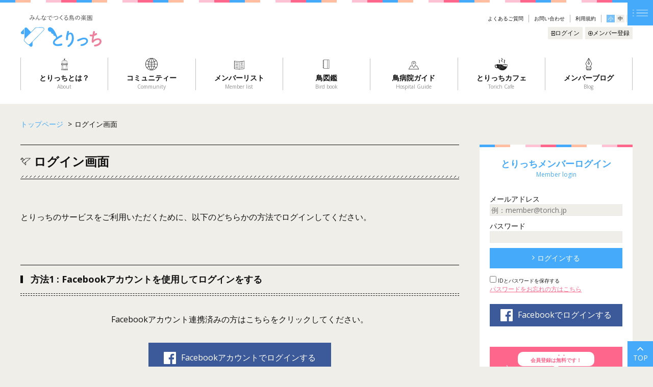

--- FILE ---
content_type: text/html; charset=UTF-8
request_url: https://torich.jp/mypage/login?ref=%2Fbbs%2F142459
body_size: 6874
content:
<!DOCTYPE HTML>
<html lang="ja">
<head prefix="og: http://ogp.me/ns# fb: http://ogp.me/ns/fb# article: http://ogp.me/ns/article#">
<meta charset="utf-8">
<title>ログイン画面｜とりっち - インコなど鳥の日本最大級SNS</title>
<meta name="Description" content="とりっちは、鳥が好きなみんなで作る、日本発の鳥限定コミュニティサイト。コンパニオンバード（セキセイインコやオカメインコ等）の魅力を語り合い、情報交換をしたり、仲間を見つけたり、みんなで鳥の楽園を作りましょう！">
<meta http-equiv="X-UA-Compatible" content="IE=edge">
<meta name="viewport" content="width=device-width, initial-scale=1.0"><meta name="format-detection" content="telephone=no">
<meta name="format-detection" content="email=no">
<meta property="og:title" content="ログイン画面｜とりっち - インコなど鳥の日本最大級SNS" >
<meta property="og:type" content="article">
<meta property="og:image" content="https://torich.jp/assets/img/common/ogp.jpg">
<meta property="og:description" content="とりっちは、鳥が好きなみんなで作る、日本発の鳥限定コミュニティサイト。コンパニオンバード（セキセイインコやオカメインコ等）の魅力を語り合い、情報交換をしたり、仲間を見つけたり、みんなで鳥の楽園を作りましょう！" >
<meta property="og:url" content="https://torich.jp/mypage/login?ref=%2Fbbs%2F142459" >
<meta property="og:site_name" content="とりっち - インコなど鳥の日本最大級SNS" >

<!-- twitter card -->
<meta name="twitter:card" content="summary">
<meta name="twitter:site" content="@maigo_hogo_tori" />
<meta name="twitter:title" content="ログイン画面｜とりっち - インコなど鳥の日本最大級SNS" >
<meta name="twitter:description" content="とりっちは、鳥が好きなみんなで作る、日本発の鳥限定コミュニティサイト。コンパニオンバード（セキセイインコやオカメインコ等）の魅力を語り合い、情報交換をしたり、仲間を見つけたり、みんなで鳥の楽園を作りましょう！" >

<meta property="fb:app_id" content="925324677555586" >
<link rel="icon" href="/favicon.ico">
<link href="https://fonts.googleapis.com/css?family=Open+Sans:400,400i,700,700i" rel="stylesheet">
<link href="https://maxcdn.bootstrapcdn.com/font-awesome/4.7.0/css/font-awesome.min.css" rel="stylesheet" integrity="sha384-wvfXpqpZZVQGK6TAh5PVlGOfQNHSoD2xbE+QkPxCAFlNEevoEH3Sl0sibVcOQVnN" crossorigin="anonymous">
<link href="/assets/css/style.css" rel="stylesheet" type="text/css">
<link href="/assets/css/free.css" rel="stylesheet" type="text/css">
<link href="/assets/css/slider-pro.css" rel="stylesheet" media="all">
<link href="/assets/css/colorbox.css" rel="stylesheet" media="all">
<link rel="manifest" href="/manifest.json">
<script src="/assets/js/min/jquery.js"></script>
<script src="https://code.jquery.com/jquery-migrate-3.0.1.min.js"></script>
<script src="/assets/js/min/jquery.tile.js"></script>
<script src="/assets/js/min/smoothScrollEx.js"></script>
<script src="/assets/js/min/common.js"></script>
<script src="/assets/js/min/jquery.sliderPro.js"></script>
<script src="/assets/js/min/jquery.colorbox.js"></script>
<script src="/assets/js/min/mypage.js"></script>
<!--[if lt IE 9]>
    <script type="text/javascript" src="http://html5shim.googlecode.com/svn/trunk/html5.js"></script>
<![endif]-->
<!-- Global site tag (gtag.js) - Google Analytics -->
<script data-ad-client="ca-pub-9951688844963241" async src="https://pagead2.googlesyndication.com/pagead/js/adsbygoogle.js"></script>
<script async src="https://www.googletagmanager.com/gtag/js?id=UA-4410229-3"></script>
<script>
  window.dataLayer = window.dataLayer || [];
  function gtag(){dataLayer.push(arguments);}
  gtag('js', new Date());

  gtag('config', 'UA-4410229-3');
</script>

<script>
window.addEventListener('load', function() {
  if ('serviceWorker' in navigator) {
    navigator.serviceWorker.register("/serviceWorker.js")
      .then(function(registration) {
        console.log("serviceWorker registed.");
      }).catch(function(error) {
        console.warn("serviceWorker error.", error);
      });
  }
});
</script>

</head><body class="lower user_login ">
    <div id="fb-root"></div>
<script>(function(d, s, id) {
  var js, fjs = d.getElementsByTagName(s)[0];
  if (d.getElementById(id)) return;
  js = d.createElement(s); js.id = id;
  js.src = 'https://connect.facebook.net/ja_JP/sdk.js#xfbml=1&version=v2.11&appId=925324677555586';
  fjs.parentNode.insertBefore(js, fjs);
}(document, 'script', 'facebook-jssdk'));</script>
<header class="header">
    <div class="wrapper">
        <div class="scroll_header">
            <div class="scroll_header_inner">
                <a href="/">
                    <img class="logo" src="/assets/svg/icons/logo_header.svg" alt="とりっち">
                </a>
                <p class="drawer-toggle drawer-hamburger">
                <svg class="svg-icon arrows_hamburger1"><use xlink:href="#arrows_hamburger1"/></svg>
            </p>
            </div>
            <!-- <ul>
                                <li class="scroll_header_login">
                    <a href="/mypage/login"><svg class="svg-icon"><use xlink:href="#login"/></svg>ログイン</a>
                </li>
                <li class="scroll_header_register">
                    <a href="/register/"><svg class="svg-icon"><use xlink:href="#plus"/></svg>メンバー登録</a>
                </li>
                            </ul> -->
            <!-- <p class="drawer-toggle drawer-hamburger">
                <svg class="svg-icon arrows_hamburger1"><use xlink:href="#arrows_hamburger1"/></svg>
            </p> -->
        </div>
        <div class="header_top">
            <h1 class="header_logo">
                <a href="/">
                    <img class="logo" src="/assets/svg/icons/logo.svg" alt="みんなでつくる鳥の楽園 とりっち">
                </a>
            </h1>
            <div class="header_right">
                <div class="header_link">
                    <ul class="default-link">
                        <li><a href="/guide/">よくあるご質問</a></li>
                        <li><a href="/contact/">お問い合わせ</a></li>
                        <li><a href="/siteuse/">利用規約</a></li>
                        <li>
                            <ul class="font-size-change">
                                <li class="small current">小</li>
                                <li class="middle">中</li>
                                <li class="large">大</li>
                            </ul>
                        </li>
                    </ul>
                    <ul class="member-link">
                                                <li>
                            <a href="/mypage/login">
                                <svg class="svg-icon login"><use xlink:href="#login"/></svg>ログイン
                            </a>
                        </li>
                        <li>
                            <a href="/register/">
                                <svg class="svg-icon plus"><use xlink:href="#plus"/></svg>メンバー登録
                            </a>
                        </li>
                                            </ul>
                </div>
            </div>
        </div>
        <div class="header_menu">
            <p class="drawer-toggle drawer-hamburger">
                <svg class="svg-icon hamburger"><use xlink:href="#arrows_hamburger1"/></svg>
                <svg class="svg-icon close"><use xlink:href="#close"/></svg>
            </p>
            <nav class="drawer-nav">
                <div class="drawer-menu">
                    <ul class="font-size-change font-size-change_drawer">
                        <li class="small current">小</li>
                        <li class="middle">中</li>
                        <li class="large">大</li>
                    </ul>
                    <p class="menu_logo"><a href="/"><img src="/assets/svg/icons/logo.svg" alt=""></a></p>
                    <ul class="list_login">
                                                <li>
                            <a href="/mypage/login" class="btn">
                                <svg class="svg-icon login"><use xlink:href="#login"/></svg>ログイン
                            </a>
                        </li>
                        <li>
                            <a href="/register/" class="btn btn_member">
                                <svg class="svg-icon plus"><use xlink:href="#plus"/></svg>メンバー登録はこちら
                            </a>
                        </li>
                                            </ul>
                    <ul class="menu_main">
                        <li>
                            <a href="/">
                                <svg class="svg-icon"><use xlink:href="#logo_mark"/></svg>トップページ
                            </a>
                        </li>
                        <li>
                            <a href="/about/">
                                <svg class="svg-icon"><use xlink:href="#kago"/></svg>とりっちとは？
                            </a>
                        </li>
                        <li>
                            <a href="/#community" class="togggle_btn">
                                <svg class="svg-icon"><use xlink:href="#basic_world"/></svg>コミュニティ<svg class="svg-icon arrow"><use xlink:href="#arrow"/></svg>
                            </a>
                            <ul class="menu_inner togggle_content">
                                <li>
                                    <a href="/bbs/c/1" class="hane">
                                        <svg class="svg-icon hane"><use xlink:href="#hane"/></svg>雑談・挨拶
                                    </a>
                                </li>
                                <li>
                                    <a href="/bbs/c/8" class="parrot">
                                        <svg class="svg-icon parrot"><use xlink:href="#parrot"/></svg>飼い方・生活
                                    </a>
                                </li>
                                <li>
                                    <a href="/bbs/c/7" class="fork">
                                        <svg class="svg-icon fork"><use xlink:href="#fork"/></svg>健康・えさ
                                    </a>
                                </li>
                                <li>
                                    <a href="/bbs/c/11" class="hospital">
                                        <svg class="svg-icon hospital"><use xlink:href="#hospital"/></svg>病気・病院
                                    </a>
                                </li>
                                <li>
                                    <a href="/bbs/c/3" class="hart">
                                        <svg class="svg-icon hart"><use xlink:href="#hart"/></svg>愛鳥自慢・特技
                                    </a>
                                </li>
                                <li>
                                    <a href="/bbs/c/2" class="cracker">
                                        <svg class="svg-icon cracker"><use xlink:href="#cracker"/></svg>オフ会・イベント
                                    </a>
                                </li>
                                <li>
                                    <a href="/bbs/c/4" class="stump">
                                        <svg class="svg-icon stump"><use xlink:href="#stump"/></svg>鳥グッズ・雑貨・生活用品
                                    </a>
                                </li>
                                <li>
                                    <a href="/bbs/c/6" class="shop">
                                        <svg class="svg-icon shop"><use xlink:href="#shop"/></svg>鳥の販売
                                    </a>
                                </li>
                                <li>
                                    <a href="/bbs/c/9" class="nest">
                                        <svg class="svg-icon nest"><use xlink:href="#nest"/></svg>産卵・繁殖・ひなの育て方
                                    </a>
                                </li>
                                <li>
                                    <a href="/bbs/c/10" class="water">
                                        <svg class="svg-icon water"><use xlink:href="#water"/></svg>別れ・ペットロス
                                    </a>
                                </li>
                                <li>
                                    <a href="/bbs/c/5" class="binoculars">
                                        <svg class="svg-icon binoculars"><use xlink:href="#binoculars"/></svg>野鳥・バードウォッチング
                                    </a>
                                </li>
                                <li>
                                    <a href="/bbs/c/12" class="chick">
                                        <svg class="svg-icon chick"><use xlink:href="#chick"/></svg>迷子情報
                                    </a>
                                </li>
                                <li>
                                    <a href="/bbs/c/14" class="love">
                                        <svg class="svg-icon love"><use xlink:href="#love"/></svg>保護情報
                                    </a>
                                </li>
                                <li>
                                    <a href="/bbs/c/13" class="kago">
                                        <svg class="svg-icon kago"><use xlink:href="#kago"/></svg>里親募集
                                    </a>
                                </li>
                            </ul>
                        </li>
                        <li>
                            <a href="/member/">
                                <svg class="svg-icon"><use xlink:href="#basic_spread_text_bookmark"/></svg>メンバーリスト
                            </a>
                        </li>
                        <li>
                            <a href="/birds/">
                                <svg class="svg-icon"><use xlink:href="#basic_notebook"/></svg>鳥図鑑
                            </a>
                        </li>
                        <li>
                            <a href="/hospital/">
                                <svg class="svg-icon"><use xlink:href="#basic_geolocalize-05"/></svg>鳥病院ガイド
                            </a>
                        </li>
                        <li>
                            <a href="https://torich.jp/torichcafe/">
                                <svg class="svg-icon"><use xlink:href="#coffee"/></svg>とりっちカフェ
                            </a>
                        </li>
                        <li>
                            <a href="/member/blog/">
                                <svg class="svg-icon"><use xlink:href="#software_pen"/></svg>メンバーブログ
                            </a>
                        </li>
                    </ul>
                    <ul class="menu_sub">
                        <li>
                            <a href="/guide/">
                                <svg class="svg-icon arrow"><use xlink:href="#arrow"/></svg>よくある質問
                            </a>
                        </li>
                        <li>
                            <a href="/contact/">
                                <svg class="svg-icon arrow"><use xlink:href="#arrow"/></svg>お問い合わせ
                            </a>
                        </li>
                        <li>
                            <a href="/#community">
                                <svg class="svg-icon arrow"><use xlink:href="#arrow"/></svg>コミュニティー
                            </a>
                        </li>
                        <li>
                            <a href="/link/">
                                <svg class="svg-icon arrow"><use xlink:href="#arrow"/></svg>とりっちのリンク方法
                            </a>
                        </li>
                        <li>
                            <a href="/register/">
                                <svg class="svg-icon arrow"><use xlink:href="#arrow"/></svg>会員登録
                            </a>
                        </li>
                        <li>
                            <a href="/siteuse/">
                                <svg class="svg-icon arrow"><use xlink:href="#arrow"/></svg>利用規約
                            </a>
                        </li>
                        <li>
                            <a href="/guide/">
                                <svg class="svg-icon arrow"><use xlink:href="#arrow"/></svg>ヘルプ
                            </a>
                        </li>
                        <li>
                            <a href="/privacy/">
                                <svg class="svg-icon arrow"><use xlink:href="#arrow"/></svg>個人情報保護方針
                            </a>
                        </li>
                        <li>
                            <a href="/ads/">
                                <svg class="svg-icon arrow"><use xlink:href="#arrow"/></svg>広告掲載について
                            </a>
                        </li>
                        <li>
                            <a href="/company/">
                                <svg class="svg-icon arrow"><use xlink:href="#arrow"/></svg>運営会社情報
                            </a>
                        </li>
                    </ul>
                    <ul class="menu_sns">
                        <li >
                            <a href="https://twitter.com/maigo_hogo_tori" class="btn twitter" target="_blank">
                                とりっち迷子情報Twitter<svg class="svg-icon twitterIcon"><use xlink:href="#twitterIcon"/></svg>
                            </a>
                        </li>
                        <li >
                            <a href="https://www.facebook.com/torichLost/" class="btn  facebook" target="_blank">
                                とりっち迷子情報Facebook<svg class="svg-icon facebookIcon2"><use xlink:href="#facebookIcon2"/></svg>
                            </a>
                        </li>
                    </ul>
                </div>
            </nav>
        </div>
        <nav class="header_gnav">
            <div class="pagetop_wrapper">
                <p class="pagetop sp-only">
                    <svg class="svg-icon arrow"><use xlink:href="#arrow"/></svg><br>
                    TOP
                </p>
                <script type="text/javascript">
                    const THANKS_TEXT = '[GOOD_OR_VOTE]をありがとう！';
                    const CANCEL_TEXT = '[GOOD_OR_VOTE]を取消しました';
                </script>
                <div class="good_popup" style="display:none">
                    <p></p>
                </div>
                <div class="delete_popup" style="display:none">
                    <p></p>
                </div>
            </div>
            <ul>
                <li class="">
                    <a href="/about/">
                        <svg class="svg-icon kago"><use xlink:href="#kago"/></svg>
                        <p class="jp">とりっちとは？</p>
                        <p class="eng">About</p>
                    </a>
                </li>
                <li class=" community_parent">
                    <a href="/#community">
                        <svg class="svg-icon basic_world"><use xlink:href="#basic_world"/></svg>
                        <p class="jp">コミュニティー</p>
                        <p class="eng">Community</p>
                    </a>
                    <ul class="community_subnavi">
                        <li><a href="/bbs/c/1">雑談・挨拶</a></li>
                        <li><a href="/bbs/c/8">飼い方・生活</a></li>
                        <li><a href="/bbs/c/7">健康・えさ</a></li>
                        <li><a href="/bbs/c/11">病気・病院</a></li>
                        <li><a href="/bbs/c/3">愛鳥自慢・特技</a></li>
                        <li><a href="/bbs/c/2">オフ会・イベント</a></li>
                        <li><a href="/bbs/c/4">鳥グッズ・雑貨・生活用品</a></li>
                        <li><a href="/bbs/c/6">鳥の販売</a></li>
                        <li><a href="/bbs/c/9">産卵・繁殖・ひなの育て方</a></li>
                        <li><a href="/bbs/c/10">別れ・ペットロス</a></li>
                        <li><a href="/bbs/c/5">野鳥・バードウォッチング</a></li>
                        <li><a href="/bbs/c/12">迷子情報</a></li>
                        <li><a href="/bbs/c/14">保護情報</a></li>
                        <li><a href="/bbs/c/13">里親募集</a></li>
                    </ul>
                </li>
                <li class="">
                    <a href="/member/">
                        <svg class="svg-icon basic_spread_text_bookmark"><use xlink:href="#basic_spread_text_bookmark"/></svg>
                        <p class="jp">メンバーリスト</p>
                        <p class="eng">Member list</p>
                    </a>
                </li>
                <li class="">
                    <a href="/birds/">
                        <svg class="svg-icon basic_notebook"><use xlink:href="#basic_notebook"/></svg>
                        <p class="jp">鳥図鑑</p>
                        <p class="eng">Bird book</p>
                    </a>
                </li>
                <li class="">
                    <a href="/hospital/">
                        <svg class="svg-icon basic_geolocalize-05"><use xlink:href="#basic_geolocalize-05"/></svg>
                        <p class="jp">鳥病院ガイド</p>
                        <p class="eng">Hospital Guide</p>
                    </a>
                </li>
                <li class="">
                    <a href="https://torich.jp/torichcafe/">
                        <svg class="svg-icon coffee"><use xlink:href="#coffee"/></svg>
                        <p class="jp">とりっちカフェ</p>
                        <p class="eng">Torich Cafe</p>
                    </a>
                </li>
                <li class="">
                    <a href="/member/blog/">
                        <svg class="svg-icon software_pen"><use xlink:href="#software_pen"/></svg>
                        <p class="jp">メンバーブログ</p>
                        <p class="eng">Blog</p>
                    </a>
                </li>
            </ul>
        </nav>
            </div>
</header>

<!-- <div id="information" style="text-align: center; color: crimson; background: antiquewhite; font-weight: bold; padding: 8px;">
    【7/13発生の障害について】 ログインできないなどの事象について復旧完了しております。ご利用の皆様にはご迷惑おかけいたしました。
</div> -->


    <div class="content">
        <div class="wrapper">
            <div class="breadcrumb">
                <ul>
                    <li itemscope itemtype="http://data-vocabulary.org/Breadcrumb"><a itemprop="url" href="/"><span itemprop="title">トップページ</span></a> > </li>
                    <li>ログイン画面</li>
                </ul>
            </div>
            <div class="main">
                <h1 class="title_lvl01">
                    <svg class="svg-icon logo_mark"><use xlink:href="#logo_mark"/></svg>
                    ログイン画面
                </h1>
                <div class="boutou">
                    <p>とりっちのサービスをご利用いただくために、以下のどちらかの方法でログインしてください。</p>
                </div>


                <h1 class="title_lvl02">方法1 : Facebookアカウントを使用してログインをする</h1>
                <div class="btn_wrapper">
                    <p>Facebookアカウント連携済みの方はこちらをクリックしてください。</p>
                    <p>
                        <a href="/mypage/facebookLogin" class="btn btn_facebook">
                            <svg class="svg-icon facebookIcon"><use xmlns:xlink="http://www.w3.org/1999/xlink" xlink:href="#facebookIcon"></use></svg>Facebookアカウントでログインする
                        </a>
                    </p>
                </div>

                <h1 class="title_lvl02">方法2 : メールアドレスでログインする</h1>
                <p>こちらよりメールアドレスとパスワードを入力し【ログイン】ボタンをクリックしてログインください。</p>
                <form action="/mypage/login?ref=%2Fbbs%2F142459" id="UserPassLoginForm" method="post" accept-charset="utf-8"><div style="display:none;"><input type="hidden" name="_method" value="POST"/><input type="hidden" name="data[_Token][key]" value="73104462a29996c7046d4f7da3d6ea71bef49388722a21b359d44dd5880cd91497b778b252e7900bbf1ccc91465dceced10cfe3923fc6c37d64db80a7e6a1bec" id="Token1507170988" autocomplete="off"/></div>                <dl class="dl_default">
                    <dt>メールアドレス</dt>
                    <dd>
                        <input name="data[UserPass][mailaddress]" id="mail" placeholder="例：member@torich.jp" maxlength="250" type="text" required="required"/>                    </dd>

                    <dt>パスワード</dt>
                    <dd>
                        <input name="data[UserPass][password]" id="password" placeholder="" type="password" required="required"/>                        <p class="caption"><a href="../reminder/">パスワードをお忘れの方はこちら</a></p>
                    </dd>
                </dl>
                <div class="btn_wrapper">
                    <p><input type="hidden" name="data[UserPass][loginsave]" id="loginsave_" value="0"/><input type="checkbox" name="data[UserPass][loginsave]" id="loginsave" value="save"/><label for="loginsave"> IDとパスワードを保存する</label></p>
                    <button class="btn btn_submit">
                        <svg class="svg-icon arrow"><use xmlns:xlink="http://www.w3.org/1999/xlink" xlink:href="#arrow"></use></svg>ログインする
                    </button>
                </div>
                <div style="display:none;"><input type="hidden" name="data[_Token][fields]" value="57c550fda9474ab22feb535016dd2dffeaee7d3a%3A" id="TokenFields512012946" autocomplete="off"/><input type="hidden" name="data[_Token][unlocked]" value="" id="TokenUnlocked2075960933" autocomplete="off"/></div></form>            </div>
            <div class="side">
        <section class="side_login">
        <h1 class="title_login">
            <span class="jp">とりっちメンバーログイン</span>
            <span class="eng">Member login</span>
        </h1>
        <form action="/mypage/login" name="login" id="login" method="post" accept-charset="utf-8"><div style="display:none;"><input type="hidden" name="_method" value="POST"/><input type="hidden" name="data[_Token][key]" value="73104462a29996c7046d4f7da3d6ea71bef49388722a21b359d44dd5880cd91497b778b252e7900bbf1ccc91465dceced10cfe3923fc6c37d64db80a7e6a1bec" id="Token1113881761" autocomplete="off"/></div>            <legend class="hidden">ログイン</legend>
            <ul class="list_login">
                <li>
                    メールアドレス<br>
                    <input name="data[UserPass][mailaddress]" placeholder="例：member@torich.jp" maxlength="250" type="text" id="UserPassMailaddress" required="required"/>                </li>
                <li>
                    パスワード<br>
                    <input name="data[UserPass][password]" placeholder="" type="password" id="UserPassPassword" required="required"/>                </li>
            </ul>
            <button class="btn btn_submit" name="imageField">
                <svg class="svg-icon arrow"><use xlink:href="#arrow"/></svg>ログインする
            </button>
            <ul class="list_memory">
                <li>
                    <input type="hidden" name="data[UserPass][loginsave]" id="loginsaveSide_" value="0"/><input type="checkbox" name="data[UserPass][loginsave]" id="loginsaveSide" value="save"/><label for="loginsaveSide" class="f10"> IDとパスワードを保存する</label>                </li>
                <li>
                    <a href="/reminder/">パスワードをお忘れの方はこちら</a>
                </li>
            </ul>
            <a href="/mypage/facebookLogin" class="btn btn_facebook">
                <svg class="svg-icon facebookIcon"><use xlink:href="#facebookIcon"/></svg>Facebookでログインする
            </a>
            <a href="/register/" class="btn btn_register">
                <p>
                    <span>会員登録は<span class="emphasis">無料</span>です！</span>
                </p>
                <p>とりっちメンバー新規登録</p>
            </a>
        <div style="display:none;"><input type="hidden" name="data[_Token][fields]" value="10118bd8573c0922af5b0eb97d6510c451644026%3A" id="TokenFields1601531315" autocomplete="off"/><input type="hidden" name="data[_Token][unlocked]" value="" id="TokenUnlocked194507482" autocomplete="off"/></div></form>    </section>
    
    <div class="side_bnr bnr-slider slider-pro">
        <ul class="sp-slides">
                        <!-- <li class="sp-slide">
                <a href="/register/">
                    <img src="/assets/img/common/bnr_registration-side.jpg" srcset="/assets/img/common/bnr_registration-side@2x.jpg 2x" alt="とりっちメンバー新規登録はこちら">
                </a>
            </li> -->
                        <li class="sp-slide">
                <a href="https://torich.jp/torichcafe/">
                    <img src="/assets/img/common/bnr_cafe-side.jpg" srcset="/assets/img/common/bnr_cafe-side@2x.jpg 2x" alt="とりっちカフェ">
                </a>
            </li>
            <li class="sp-slide">
                <a href="https://torich.jp/torichcafe/3645" target="_blank">
                    <img src="/assets/img/common/bnr_line-side.jpg" srcset="/assets/img/common/bnr_line-side@2x.jpg 2x" alt="とりっち公式LINEスタンプ販売中!くりんとみらい">
                </a>
            </li>
            <li class="sp-slide">
                <a href="/link/">
                    <img src="/assets/img/common/bnr_link-side.jpg" srcset="/assets/img/common/bnr_link-side@2x.jpg 2x" alt="とりっちのリンク方法">
                </a>
            </li>
            <li class="sp-slide">
                <a href="http://www.itjpn.co.jp/recruit/" target="_blank">
                    <picture>
                        <!-- <source media="(max-width: 767px)" srcset="/assets/img/common/bnr_itj-side_sp.jpg"> -->
                        <img src="/assets/img/common/bnr_itj-side_sp.jpg" alt="とりっち運営会社イットジャパン採用情報">
                    </picture>
                </a>
            </li>
        </ul>
    </div>
</div>        </div>
    </div>
    <footer class="footer">
    <h1 class="title_sub"><img src="/assets/img/top/title_cafe.png" srcset="/assets/img/top/title_cafe@2x.png 2x" alt="とりっちカフェ"></h1>
    <div class="sub_block_inner">
        <p class="boutou_sub">
            とりっち企画を楽しもう！参加しよう！
        </p>
        <ul class="horizontal_scroll cafeBanners">
        </ul>
        <div class="btn_area">
            <a class="btn" href="/torichcafe/"><svg class="svg-icon arrow"><use xlink:href="#arrow"/></svg>とりっち企画一覧</a>
        </div>
    </div>
    <p class="pagetop">
        <svg class="svg-icon arrow"><use xlink:href="#arrow"/></svg><br>
        TOP
    </p>
    <div class="footer_link">
        <div class="wrapper footer_link_inner">
            <div class="footer_link_left">
                <h1 class="title_footer_link">コミュニティー一覧</h1>
                <div class="list_wrapper">
                    <ul class="list_footer_link">
                        <li>
                            <a href="/bbs/c/1">
                                <svg class="svg-icon"><use xlink:href="#hane"/></svg>雑談・挨拶
                            </a>
                        </li>
                        <li>
                            <a href="/bbs/c/8">
                                <svg class="svg-icon"><use xlink:href="#parrot"/></svg>飼い方・生活
                            </a>
                        </li>
                        <li>
                            <a href="/bbs/c/7">
                                <svg class="svg-icon"><use xlink:href="#fork"/></svg>健康・えさ
                            </a>
                        </li>
                        <li>
                            <a href="/bbs/c/11">
                                <svg class="svg-icon"><use xlink:href="#hospital"/></svg>病気・病院
                            </a>
                        </li>
                        <li>
                            <a href="/bbs/c/3">
                                <svg class="svg-icon"><use xlink:href="#hart"/></svg>愛鳥自慢・特技
                            </a>
                        </li>
                    </ul>
                    <ul class="list_footer_link">
                        <li>
                            <a href="/bbs/c/2">
                                <svg class="svg-icon"><use xlink:href="#cracker"/></svg>オフ会・イベント
                            </a>
                        </li>
                        <li>
                            <a href="/bbs/c/4">
                                <svg class="svg-icon"><use xlink:href="#stump"/></svg>鳥グッズ・雑貨・生活用品
                            </a>
                        </li>
                        <li>
                            <a href="/bbs/c/6">
                                <svg class="svg-icon"><use xlink:href="#shop"/></svg>鳥の販売情報
                            </a>
                        </li>
                        <li>
                            <a href="/bbs/c/9">
                                <svg class="svg-icon"><use xlink:href="#nest"/></svg>産卵・繁殖・ひなの育て方
                            </a>
                        </li>
                        <li>
                            <a href="/bbs/c/10">
                                <svg class="svg-icon"><use xlink:href="#water"/></svg>別れ・ペットロス
                            </a>
                        </li>
                    </ul>
                    <ul class="list_footer_link">
                        <li>
                            <a href="/bbs/c/5">
                                <svg class="svg-icon"><use xlink:href="#binoculars"/></svg>野鳥・バードウォッチング
                            </a>
                        </li>
                        <li>
                            <a href="/bbs/c/12">
                                <svg class="svg-icon"><use xlink:href="#chick"/></svg>迷子情報
                            </a>
                        </li>
                        <li>
                            <a href="/bbs/c/14">
                                <svg class="svg-icon"><use xlink:href="#love"/></svg>保護情報
                            </a>
                        </li>
                        <li>
                            <a href="/bbs/c/13">
                                <svg class="svg-icon"><use xlink:href="#kago"/></svg>里親募集
                            </a>
                        </li>
                    </ul>
                </div>
            </div>
            <div class="footer_link_right">
                <h1 class="title_footer_link">コンテンツ</h1>
                <div class="list_wrapper">
                    <ul class="list_footer_link">
                        <li>
                            <a href="/">
                                <svg class="svg-icon arrow"><use xlink:href="#arrow"/></svg>トップページ
                            </a>
                        </li>
                        <li>
                            <a href="/about/">
                                <svg class="svg-icon arrow"><use xlink:href="#arrow"/></svg>とりっちとは？
                            </a>
                        </li>
                        <li>
                            <a href="/member/">
                                <svg class="svg-icon arrow"><use xlink:href="#arrow"/></svg>メンバーリスト
                            </a>
                        </li>
                        <li>
                            <a href="/birds/">
                                <svg class="svg-icon arrow"><use xlink:href="#arrow"/></svg>鳥図鑑
                            </a>
                        </li>
                    </ul>
                    <ul class="list_footer_link">
                        <li>
                            <a href="/hospital/">
                                <svg class="svg-icon arrow"><use xlink:href="#arrow"/></svg>鳥病院ガイド
                            </a>
                        </li>
                        <li>
                            <a href="https://torich.jp/torichcafe/">
                                <svg class="svg-icon arrow"><use xlink:href="#arrow"/></svg>とりっちカフェ
                            </a>
                        </li>
                        <li>
                            <a href="/member/blog/">
                                <svg class="svg-icon arrow"><use xlink:href="#arrow"/></svg>メンバーブログ
                            </a>
                        </li>
                        <li>
                            <a href="/guide/">
                                <svg class="svg-icon arrow"><use xlink:href="#arrow"/></svg>よくある質問
                            </a>
                        </li>

                    </ul>
                    <ul class="list_footer_link">
                        <li>
                            <a href="/contact/">
                                <svg class="svg-icon arrow"><use xlink:href="#arrow"/></svg>お問い合わせ
                            </a>
                        </li>
                        <li>
                            <a href="/#community">
                                <svg class="svg-icon arrow"><use xlink:href="#arrow"/></svg>コミュニティー
                            </a>
                        </li>
                        <li>
                            <a href="/register/">
                                <svg class="svg-icon arrow"><use xlink:href="#arrow"/></svg>会員登録
                            </a>
                        </li>
                        <li>
                            <a href="/link/">
                                <svg class="svg-icon arrow"><use xlink:href="#arrow"/></svg>とりっちのリンク方法
                            </a>
                        </li>

                    </ul>
                    <ul class="list_footer_link">
                        <li>
                            <a href="/siteuse/">
                                <svg class="svg-icon arrow"><use xlink:href="#arrow"/></svg>利用規約
                            </a>
                        </li>
                        <li>
                            <a href="/privacy/">
                                <svg class="svg-icon arrow"><use xlink:href="#arrow"/></svg>個人情報保護方針
                            </a>
                        </li>
                        <li>
                            <a href="/ads/">
                                <svg class="svg-icon arrow"><use xlink:href="#arrow"/></svg>広告について
                            </a>
                        </li>
                        <li>
                            <a href="/company/">
                                <svg class="svg-icon arrow"><use xlink:href="#arrow"/></svg>運営会社情報
                            </a>
                        </li>
                    </ul>
                </div>
            </div>
        </div>
    </div>
    <p class="copyright">&copy; Torich All Rights Reserved.</p>
</footer>
<div class="js_layer"></div>

<script type="text/javascript">
    $('.cafeBanners').load('/banners');
</script></body>
</html>

--- FILE ---
content_type: text/html; charset=UTF-8
request_url: https://torich.jp/banners
body_size: 726
content:
<li class="">
    <a href="https://torich.jp/torichcafe/8151">
        <img class="" src="/uploads/banners/20210814143343_b766cdacf2130dc18f4f1ee3eef95f1d7c6204c541e718955c5084d7101e23af.png" alt="インコの歌やクイズまとめ 【2024年9月更新】">
        <p>インコの歌やクイズまとめ 【2024年9月更新】</p>
    </a>
</li>
<li class="">
    <a href="https://youtu.be/zjNRfuE3sbM?si=4kDhMDS2PWS5qVeY" target="_blank">
        <img class="" src="/uploads/banners/20241119122309_ac32c57a77f4a1fe4e0336da5daeb5ff4205abff944c344e38ae422d7e3861dc.png" alt="アイドル(YOASOBI)の曲にたくさんの鳥さんが登場！可愛すぎる〜♪">
        <p>アイドル(YOASOBI)の曲にたくさんの鳥さんが登場！可愛すぎる〜♪</p>
    </a>
</li>
<li class="">
    <a href="https://youtu.be/FT9BH76kBtk" target="_blank">
        <img class="" src="/uploads/banners/20221101174914_5028467e4418ebfbbab2e1b7bcc321a139ef51ddcbf8dde85094bde06137a116.jpg" alt="鳥の声あてクイズ第2弾 激ムズです。。。">
        <p>鳥の声あてクイズ第2弾 激ムズです。。。</p>
    </a>
</li>
<li class="">
    <a href="https://torich.jp/torichcafe/6478">
        <img class="" src="/uploads/banners/20210810221625_41949d283626db377cead3d02be54b0ff1080654ac1508d506305a25829b5eab.jpg" alt="鳥の人気ランキング TOP10！人気の理由や飼い主さん1200名の本音">
        <p>鳥の人気ランキング TOP10！人気の理由や飼い主さん1200名の本音</p>
    </a>
</li>
</body>
</html>

--- FILE ---
content_type: text/html; charset=utf-8
request_url: https://www.google.com/recaptcha/api2/aframe
body_size: 264
content:
<!DOCTYPE HTML><html><head><meta http-equiv="content-type" content="text/html; charset=UTF-8"></head><body><script nonce="x4wOJib6-g0UDkd7rpan0g">/** Anti-fraud and anti-abuse applications only. See google.com/recaptcha */ try{var clients={'sodar':'https://pagead2.googlesyndication.com/pagead/sodar?'};window.addEventListener("message",function(a){try{if(a.source===window.parent){var b=JSON.parse(a.data);var c=clients[b['id']];if(c){var d=document.createElement('img');d.src=c+b['params']+'&rc='+(localStorage.getItem("rc::a")?sessionStorage.getItem("rc::b"):"");window.document.body.appendChild(d);sessionStorage.setItem("rc::e",parseInt(sessionStorage.getItem("rc::e")||0)+1);localStorage.setItem("rc::h",'1769891879887');}}}catch(b){}});window.parent.postMessage("_grecaptcha_ready", "*");}catch(b){}</script></body></html>

--- FILE ---
content_type: text/css
request_url: https://torich.jp/assets/css/free.css
body_size: 316
content:
@charset "UTF-8";
/* ---------------------------------------------------------
   free.css
----------------------------------------------------------*/
@media screen and (max-width: 767px) {
	.scroll_header_inner {
		width: -webkit-fill-available;
		position: relative;
	}
	.scroll_header_inner a {
		display: block;
    width: 40%;
    margin: auto;
	}
	.scroll_header_inner a img {
		width: 82%;
	}
	.scroll_header_inner .drawer-hamburger {
		position: absolute;
		top: 0;
		right: 0;
	}
}
/* ---------------------------------------------------------
   鳥の販売情報についてのガイドライン
----------------------------------------------------------*/


--- FILE ---
content_type: text/css
request_url: https://torich.jp/assets/css/colorbox.css
body_size: 919
content:
#cboxWrapper,.cboxPhoto{max-width:none}.cboxIframe,.cboxPhoto{border:0;display:block}#cboxClose:active,#cboxNext:active,#cboxPrevious:active,#cboxSlideshow:active,#colorbox{outline:0}#cboxClose,#cboxNext,#cboxPrevious,#cboxSlideshow{position:absolute;bottom:0;color:#444}#colorbox *{font:12px/1.2 Verdana,sans-serif}#cboxOverlay,#cboxWrapper,#colorbox{position:absolute;top:0;left:0;z-index:9999;overflow:hidden;-webkit-transform:translate3d(0,0,0)}#cboxOverlay{position:fixed;width:100%;height:100%;background:#fff;opacity:.9;filter:alpha(opacity=90)}#cboxBottomLeft,#cboxMiddleLeft{clear:left}#cboxContent{position:relative;background:#fff;overflow:hidden}#cboxTitle{margin:0;position:absolute;bottom:0;left:0;text-align:center;width:100%;color:#999}#cboxLoadingGraphic,#cboxLoadingOverlay{position:absolute;top:0;left:0;width:100%;height:100%}.cboxPhoto{float:left;margin:auto;-ms-interpolation-mode:bicubic}.cboxIframe{width:100%;height:100%;padding:0;margin:0}#cboxContent,#cboxLoadedContent,#colorbox{box-sizing:content-box;-moz-box-sizing:content-box;-webkit-box-sizing:content-box}#cboxTopLeft{width:25px;height:25px;background:url(../img/colorbox/border1.png) no-repeat}#cboxTopCenter{height:25px;background:url(../img/colorbox/border1.png) 0 -50px repeat-x}#cboxTopRight{width:25px;height:25px;background:url(../img/colorbox/border1.png) -25px 0 no-repeat}#cboxBottomLeft{width:25px;height:25px;background:url(../img/colorbox/border1.png) 0 -25px no-repeat}#cboxBottomCenter{height:25px;background:url(../img/colorbox/border1.png) 0 -75px repeat-x}#cboxBottomRight{width:25px;height:25px;background:url(../img/colorbox/border1.png) -25px -25px no-repeat}#cboxMiddleLeft{width:25px;background:url(../img/colorbox/border2.png) repeat-y}#cboxMiddleRight{width:25px;background:url(../img/colorbox/border2.png) -25px 0 repeat-y}.cboxIframe{background:#fff}#cboxError{padding:50px;border:1px solid #ccc}#cboxLoadedContent{overflow:auto;-webkit-overflow-scrolling:touch;margin-bottom:20px}#cboxCurrent{position:absolute;bottom:0;left:100px;color:#999}#cboxLoadingOverlay{background:url(../img/colorbox/loading.gif) 5px 5px no-repeat #fff}#cboxClose,#cboxNext,#cboxPrevious,#cboxSlideshow{cursor:pointer;border:0;padding:0;margin:0;overflow:visible;width:auto;background:0 0}#cboxSlideshow{right:42px}#cboxPrevious{left:0}#cboxNext{left:63px}#cboxClose{right:0;display:block}.cboxIE #cboxBottomCenter,.cboxIE #cboxBottomLeft,.cboxIE #cboxBottomRight,.cboxIE #cboxMiddleLeft,.cboxIE #cboxMiddleRight,.cboxIE #cboxTopCenter,.cboxIE #cboxTopLeft,.cboxIE #cboxTopRight{filter:progid:DXImageTransform.Microsoft.gradient(startColorstr=#00FFFFFF, endColorstr=#00FFFFFF)}
/*# sourceMappingURL=../css/colorbox.css.map */


--- FILE ---
content_type: application/javascript
request_url: https://torich.jp/assets/js/min/mypage.js
body_size: 204
content:
function isPhone(){return navigator.userAgent.indexOf("iPhone")>0||navigator.userAgent.indexOf("Android")>0}$(function(){$(".colorbox a").colorbox({rel:"group1",photo:!0,maxWidth:"100%",maxHeight:"100%"})}),$(function(){!isPhone()});
//# sourceMappingURL=mypage.js.map


--- FILE ---
content_type: image/svg+xml
request_url: https://torich.jp/assets/svg/kazari_arrow.svg
body_size: 1128
content:
<svg xmlns="http://www.w3.org/2000/svg" width="36.5" height="36.5" viewBox="0 0 36.5 36.5">
  <g id="グループ_7" data-name="グループ 7" transform="translate(-1836.5 -1165.5)">
    <g id="パス_1" data-name="パス 1" transform="translate(1838.5 1167.5)" fill="#fff">
      <path d="M 33 33 L 1.6213219165802 33 L 33 1.6213219165802 L 33 33 Z" stroke="none"/>
      <path d="M 31.50000190734863 5.242641448974609 L 5.242641448974609 31.50000190734863 L 31.50000190734863 31.50000190734863 L 31.50000190734863 5.242641448974609 M 34.5 -1.999996185302734 L 34.5 34.5 L -1.999996185302734 34.5 L 34.5 -1.999996185302734 Z" stroke="none" fill="#fe668c"/>
    </g>
    <path id="_39" data-name="39" d="M7.565,3.583,4.571.175a.487.487,0,0,0-.749,0,.452.452,0,0,0,.016.733L6.546,3.966,3.838,6.992a.5.5,0,0,0,0,.733.446.446,0,0,0,.733,0L7.565,4.316a.5.5,0,0,0,0-.733ZM.175,6.992a.487.487,0,0,0,0,.749.452.452,0,0,0,.733-.016L3.934,4.316a.548.548,0,0,0,.127-.35.593.593,0,0,0-.127-.382L.908.175a.5.5,0,0,0-.733,0,.47.47,0,0,0,0,.733L2.883,3.966ZM11.8,11.069" transform="translate(1859.401 1187.5)" fill="#fe668c"/>
  </g>
</svg>


--- FILE ---
content_type: image/svg+xml
request_url: https://torich.jp/assets/svg/icons/logo_header.svg
body_size: 12750
content:
<svg xmlns="http://www.w3.org/2000/svg" xmlns:xlink="http://www.w3.org/1999/xlink" width="157" height="54" viewBox="0 0 157 54">
  <defs>
    <clipPath id="clip-path">
      <rect id="長方形_1" data-name="長方形 1" width="157" height="54" transform="translate(100 82)" fill="#fff" stroke="#707070" stroke-width="1"/>
    </clipPath>
  </defs>
  <g id="マスクグループ_1" data-name="マスクグループ 1" transform="translate(-100 -82)" clip-path="url(#clip-path)">
    <g id="レイヤー_2_1_" transform="translate(100 67)">
      <g id="レイヤー_1-2">
        <path id="パス_1" data-name="パス 1" d="M8,37.8H3.8A3.329,3.329,0,0,1,.5,34.5a3.69,3.69,0,0,1,1-2.4l.5-.5,6-6.2" fill="#45aaf9"/>
        <path id="パス_2" data-name="パス 2" d="M8,38.3H3.8A3.8,3.8,0,0,1,0,34.5a3.631,3.631,0,0,1,1.1-2.6l.5-.5,6.1-6.2c.2-.2.5-.2.6,0,.2.2.2.5,0,.6h0L1.7,32.5a2.959,2.959,0,0,0,0,4.1,3.672,3.672,0,0,0,2,.9H8a.4.4,0,1,1,0,.8Z" fill="#fff"/>
        <path id="パス_3" data-name="パス 3" d="M23.9,49.4v9.4a3.487,3.487,0,0,1-3.3,3.4,3.492,3.492,0,0,1-2.4-1l-3.9-3.9" fill="#45aaf9"/>
        <path id="パス_4" data-name="パス 4" d="M20.5,62.6a3.864,3.864,0,0,1-2.7-1.1l-3.8-4c-.2-.2-.2-.5,0-.6.2-.2.5-.2.6,0l3.9,3.9a2.9,2.9,0,0,0,5-2V49.4a.43.43,0,0,1,.4-.4h0a.43.43,0,0,1,.4.4v9.4a3.92,3.92,0,0,1-2.4,3.5A3.194,3.194,0,0,1,20.5,62.6Z" fill="#fff"/>
        <path id="パス_5" data-name="パス 5" d="M7.2,48.5l.1-14.9V27.3A3.329,3.329,0,0,1,10.6,24,3.69,3.69,0,0,1,13,25l8.5,8.7" fill="#45aaf9"/>
        <path id="パス_6" data-name="パス 6" d="M7.2,49h0a.43.43,0,0,1-.4-.4l.1-14.9V27.4a3.8,3.8,0,0,1,3.8-3.8,3.864,3.864,0,0,1,2.7,1.1L22,33.4c.2.2.2.5,0,.6-.2.2-.5.2-.6,0l-8.6-8.7a2.9,2.9,0,0,0-5,2V48.5a.634.634,0,0,1-.6.5Z" fill="#fff"/>
        <path id="パス_7" data-name="パス 7" d="M44.8,30,18.5,56.6a3.32,3.32,0,0,1-4.7,0h0L8.2,50.9a3.32,3.32,0,0,1,0-4.7L28.7,25.5a3.255,3.255,0,0,1,2.3-1l11.4-.2a3.333,3.333,0,0,1,3.4,3.2A3.552,3.552,0,0,1,44.8,30Z" fill="#fff"/>
        <path id="パス_8" data-name="パス 8" d="M16.1,58.1h0A3.864,3.864,0,0,1,13.4,57L7.8,51.3a3.869,3.869,0,0,1,0-5.3L28.3,25.2a3.631,3.631,0,0,1,2.6-1.1l11.4-.2a3.581,3.581,0,0,1,3.5,2.3,3.66,3.66,0,0,1-.8,4.1h0L18.8,57A3.864,3.864,0,0,1,16.1,58.1ZM42.4,24.8h0L30.9,25a2.518,2.518,0,0,0-2,.9L8.4,46.6a2.959,2.959,0,0,0,0,4.1L14,56.4a2.723,2.723,0,0,0,2.1.9h0a2.878,2.878,0,0,0,2.1-.9L44.5,29.8a2.959,2.959,0,0,0,0-4.1,2.878,2.878,0,0,0-2.1-.9ZM44.8,30Z" fill="#45aaf9"/>
        <path id="パス_9" data-name="パス 9" d="M6.8,43.1" fill="none"/>
        <path id="パス_10" data-name="パス 10" d="M54.9,31.5a6.9,6.9,0,0,0,4.8,1.3c-1.5,1.2.3,3.9,4.6,4.5-1.5,1.2-.2,3.2,3,3.6.7,0,2,4.2,2.4,5.2.6,1.4,2.8-.1,2.3-1.6C70,38.7,65,26,59,24.2S51.7,29,54.9,31.5Z" fill="#45aaf9"/>
        <path id="パス_11" data-name="パス 11" d="M71.6,43A68.94,68.94,0,0,1,78,39c2.5-1.4,4.3,2.1,1.6,3.5A52.591,52.591,0,0,0,69.3,49c-3.6,3-3.7,5.8-.9,7.1,2.5,1.3,7.7.3,9.9-.5,3-1.2,4.1,3,.9,3.9-2.9.8-8.9,1.5-12.5-.3-5.2-2.6-5-8.5.9-13.2.4-.3.7-.6,1-.8" fill="#45aaf9"/>
        <path id="パス_12" data-name="パス 12" d="M92.5,58.5a16.6,16.6,0,0,0,6.3-19c-1.2-3.6-4.6-2.3-5.7,0s-1.1,3.7-.9,6.8c.2,3.5-3.7,3.5-3.9.9a34.187,34.187,0,0,1,.8-8.4c.4-1.8,1.1-4.2,1.4-6.4s3.8-1.8,3.6.3a10.079,10.079,0,0,1-.9,3.4c-.5,1-.1.5.2,0,2.6-3.4,7.3-1.9,8.8,2.2a19.655,19.655,0,0,1-7.2,23C92.1,63.5,89.5,60.5,92.5,58.5Z" fill="#45aaf9"/>
        <path id="パス_13" data-name="パス 13" d="M118.8,60.2c-2.9.5-3.2-3-.7-3.4a14.077,14.077,0,0,0,7.6-3c2.2-1.9,2.3-3.9,1.2-5.1-1.6-1.8-4.4-1.7-6.8-1a68.831,68.831,0,0,0-7.4,3.2,1.818,1.818,0,1,1-1.9-3.1c.1-.1.2-.1.3-.2a63.942,63.942,0,0,1,8.3-3.1c3-.8,7.2-.8,9.7,1.8,3,3.2,1.8,7.2-1.5,9.9A15.211,15.211,0,0,1,118.8,60.2Z" fill="#45aaf9"/>
        <path id="パス_14" data-name="パス 14" d="M141.3,48.5a16,16,0,0,1,7.2-3.1c7.6-1,11,5.7,6.5,11.1-2,2.4-5.9,4.2-9.7,4.7-3.5.5-3.6-3.2-.9-3.5,3.1-.4,6-1.5,7.5-3.2,2.6-3,2-6.4-2.9-6a11.336,11.336,0,0,0-6.4,3.3c-.6.7-.8,1.7-2.1,2.1-1.6.4-2.8-1.1-2.6-3,.3-2.1.8-5.8,1.3-9.3a12.917,12.917,0,0,1-3.4-.1c-2.7-.4-2.4-4.1.5-3.4a9.708,9.708,0,0,0,3.4,0c.4-2.3.7-4.3,1-5.4a1.785,1.785,0,1,1,3.5.7v.1c-.2.8-.5,2-.8,3.4a7.607,7.607,0,0,0,1.9-1.2c2.5-1.8,4.8,1.8,1.4,3.4-1.3.6-2.7,1.2-4.1,1.7C142.1,44,141.6,47.2,141.3,48.5Z" fill="#ed809c"/>
        <path id="パス_15" data-name="パス 15" d="M25.3,4.2V3.4l.9.3c.1,0,.1.1.1.2h0c-.1.1-.1.2-.1.4a11.627,11.627,0,0,1-.4,1.8c.7.4,1.4.8,2,1.2.1,0,.1.1,0,.2a3.329,3.329,0,0,0-.3.6c-.1.2-.1,0-.2,0a9.392,9.392,0,0,0-1.8-1.2A6.493,6.493,0,0,1,23,10.4a.187.187,0,0,1-.3,0,.864.864,0,0,0-.6-.3,6.337,6.337,0,0,0,2.7-3.5,6.41,6.41,0,0,0-3-.8,10.46,10.46,0,0,1-1.3,2.3,1.763,1.763,0,0,1-1.5.8,1.155,1.155,0,0,1-1.2-1.2V7.6c0-1.3,1.5-2.4,3.5-2.4a21.9,21.9,0,0,0,1.2-3.3c-.8,0-1.7.1-2.1.1a4.331,4.331,0,0,0-.5.1h-.1c-.1,0-.1,0-.1-.1a2.92,2.92,0,0,1-.2-.9,3.4,3.4,0,0,0,1,.1A12.366,12.366,0,0,0,22.3,1a.764.764,0,0,0,.5-.2c.1-.1.2-.1.2,0a1.205,1.205,0,0,1,.5.5.187.187,0,0,1,0,.3l-.3.6c-.4,1.1-.8,2-1.2,2.9a11.136,11.136,0,0,1,3,.8C25.1,5.4,25.2,4.8,25.3,4.2ZM18.5,7.4c0,.4.2.7.5.7a1.1,1.1,0,0,0,1-.6,7.677,7.677,0,0,0,1-1.8C19.6,5.8,18.5,6.6,18.5,7.4Z" fill="#444"/>
        <path id="パス_16" data-name="パス 16" d="M31.5,6.5a2.588,2.588,0,0,1,1.7-.9c1.2,0,1.6.9,1.7,2.1.1,1,.3,1.6,1,1.6a1.763,1.763,0,0,0,1.5-.8,5.382,5.382,0,0,0,1-2c.1.2.2.5.4.6a.367.367,0,0,1,.1.3,5.372,5.372,0,0,1-1,1.6,2.609,2.609,0,0,1-2.1,1.1c-1.2,0-1.6-.7-1.7-2.2-.1-1.2-.4-1.7-1-1.7a2.333,2.333,0,0,0-1.7,1A17.066,17.066,0,0,0,30,9.9c0,.1-.1.1-.2.1a2.186,2.186,0,0,1-.5-.3c-.1-.1-.1-.1,0-.2,1.5-3,2.8-5.6,3.7-7.3A6.468,6.468,0,0,0,33.4.9a4.053,4.053,0,0,1,.9.5.367.367,0,0,1,.1.3l-.1.1a1,1,0,0,0-.4.5c-.9,1.4-1.7,2.9-2.4,4.2Z" fill="#444"/>
        <path id="パス_17" data-name="パス 17" d="M45.8,2.4c.1,0,.1,0,.2.1s0,.3,0,.5,0,.1-.1.1c-.7.1-1.3.2-2,.3a23.77,23.77,0,0,1-2.4,5.1c-.1.1-.1.1-.2,0a1.756,1.756,0,0,1-.5-.4c-.1-.1-.1-.1,0-.2A18.786,18.786,0,0,0,43,3.4c-.5,0-1,.1-1.5.1h-.6c-.1,0-.1,0-.1-.1,0-.2-.1-.4-.1-.6h1a8.6,8.6,0,0,0,1.6-.1,7.366,7.366,0,0,1,.4-1.4,2.769,2.769,0,0,0,.1-.9,2.92,2.92,0,0,1,.9.2.1.1,0,0,1,.1.1c0,.1,0,.1-.1.2s-.1.2-.2.4c-.1.4-.3.9-.4,1.3A8.807,8.807,0,0,0,45.8,2.4Zm.7,2.9a2.2,2.2,0,0,0-.1-.8,1.884,1.884,0,0,1,.8.2.1.1,0,0,1,.1.1c0,.1,0,.2-.1.2v.6c0,.7.1,1.5.1,2.2A7.706,7.706,0,0,1,49.7,9c.1.1.1.1,0,.2a2.186,2.186,0,0,1-.3.5c-.1.1-.1.1-.2,0a5.444,5.444,0,0,0-1.8-1.1c0,1.2-.6,1.9-2.2,1.9-.9,0-1.9-.5-1.9-1.5s.9-1.5,2-1.5c.4,0,.8.1,1.2.1A17.634,17.634,0,0,0,46.5,5.3Zm-1,2.9c-1,0-1.4.4-1.4.8s.4.8,1.2.8c1,0,1.3-.5,1.3-1.1V8.4a1.978,1.978,0,0,0-1.1-.2Zm2-5.4c.1-.1.1-.1.2-.1a8.56,8.56,0,0,1,2.4,1.1c.1.1.1.1,0,.2-.1.2-.2.3-.3.5-.1.1-.1.1-.2,0a7.246,7.246,0,0,0-2.5-1.2c.3-.2.4-.4.4-.5Z" fill="#444"/>
        <path id="パス_18" data-name="パス 18" d="M58.2,2.6c-1.8.3-3.4.5-4.9.9a1.854,1.854,0,0,0-.7.2c-.1,0-.1.1-.2.1s-.1,0-.2-.1a6.89,6.89,0,0,0-.3-.8c.5,0,1-.1,1.5-.1,1.8-.3,4.2-.6,7.4-1,.1,0,.2,0,.2.1,0,.2.1.4.1.6,0,.1,0,.1-.2.1a3.922,3.922,0,0,0-1.8.4A4.435,4.435,0,0,0,56,6.8c0,2,1.7,2.6,3.5,2.7.2,0,.2,0,.2.1a1.268,1.268,0,0,1-.1.6.215.215,0,0,1-.2.2c-2-.2-4.2-1-4.2-3.5a5.216,5.216,0,0,1,3-4.3Zm1.5,1.7h.1a9.266,9.266,0,0,1,1.4,1.4v.1h0l-.3.3s-.1.1-.1,0h0a5.017,5.017,0,0,0-1.4-1.5Zm1-.8h.1a9.266,9.266,0,0,1,1.4,1.4V5l-.3.3h-.1a5.017,5.017,0,0,0-1.4-1.5Z" fill="#444"/>
        <path id="パス_19" data-name="パス 19" d="M65.8,3.3a14.328,14.328,0,0,1,4.1-.9,2.909,2.909,0,0,1,3.2,2.5v.5a3.311,3.311,0,0,1-2,3.1,11.909,11.909,0,0,1-3.2,1,.367.367,0,0,1-.3-.1,2.651,2.651,0,0,0-.5-.6,10.079,10.079,0,0,0,3.4-.9,2.706,2.706,0,0,0,1.8-2.6,2.135,2.135,0,0,0-2.1-2.2h-.3a11.691,11.691,0,0,0-4.5,1.3,2.01,2.01,0,0,0-.8.4c-.1.1-.1.1-.2.1s-.1,0-.2-.1a3.508,3.508,0,0,1-.5-.8C64.3,3.8,65.1,3.6,65.8,3.3Z" fill="#444"/>
        <path id="パス_20" data-name="パス 20" d="M81.1,1.1a.349.349,0,0,1,.1.2c0,.1-.1.1-.1.2a1.38,1.38,0,0,0-.4.3c-1.2,1.1-2.6,2.4-3.5,3.4-.1.1-.2.2-.2.3s0,.1.2.2a34.7,34.7,0,0,1,4.6,4c.1.1.1.1,0,.2-.1.2-.3.3-.5.5-.1.1-.1.1-.2,0a34.721,34.721,0,0,0-4.5-4.1.938.938,0,0,1-.6-.8,1.234,1.234,0,0,1,.4-.8c1-1,2.3-2.3,3.3-3.4a3.039,3.039,0,0,0,.5-.7A2.622,2.622,0,0,1,81.1,1.1Z" fill="#444"/>
        <path id="パス_21" data-name="パス 21" d="M86.9,5.5a4.957,4.957,0,0,1,2.6-.8A2.639,2.639,0,0,1,92.3,7v.3c0,1.8-1.4,3.1-4,3.1-1.4,0-2.1-.6-2.1-1.4a1.265,1.265,0,0,1,1.4-1.2h0a1.96,1.96,0,0,1,2,1.7,2.256,2.256,0,0,0,1.8-2.2,1.923,1.923,0,0,0-1.9-2h-.2A5.5,5.5,0,0,0,86,6.7a9.958,9.958,0,0,0-1.1,1c-.1.1-.2.1-.2,0a1.756,1.756,0,0,1-.4-.5V7A17.236,17.236,0,0,0,87,4.3c.7-.8,1.4-1.5,2.3-2.6-1,.2-1.9.3-3,.5-.1,0-.3.1-.4.1a.349.349,0,0,0-.2.1.349.349,0,0,1-.2-.1c-.1-.3-.2-.5-.3-.8h1.1c.9-.1,1.9-.2,3-.4.1,0,.3-.1.4-.1a.349.349,0,0,1,.2-.1c.1,0,.2,0,.2.1a1.205,1.205,0,0,1,.5.5c0,.1.1.1.1.2a.215.215,0,0,1-.2.2,1.612,1.612,0,0,0-.7.4c-1.1,1.1-1.9,2-3.1,3.2Zm.8,2.9c-.4,0-.7.2-.7.6s.4.7,1.2.7a2.2,2.2,0,0,0,.8-.1,1.389,1.389,0,0,0-1.3-1.2Z" fill="#444"/>
        <path id="パス_22" data-name="パス 22" d="M95.5,8.2c.1.1.1.1.1.2a5.7,5.7,0,0,1-1.1,2.2c-.1.1-.1.1-.2,0l-.3-.2c-.1-.1-.1-.1-.1-.2A5.291,5.291,0,0,0,95,8.1c0-.1,0-.1.2,0Zm8.8-2.1c0,.1,0,.1-.1.1H96.3V7h7.5c.1,0,.1,0,.1.1,0,.2-.1.5-.1.7a5.421,5.421,0,0,1-.6,2.5,1.231,1.231,0,0,1-1,.5h-.9c-.2,0-.2,0-.2-.2a1.421,1.421,0,0,0-.2-.6,4.1,4.1,0,0,0,1.1.1.713.713,0,0,0,.6-.3,5.867,5.867,0,0,0,.4-2.3H95.6a.1.1,0,0,1-.1-.1v-6a.1.1,0,0,1,.1-.1h2c.1-.2.3-.5.4-.7s.1-.4.2-.6a1.854,1.854,0,0,1,.7.2.1.1,0,0,1,.1.1c0,.1,0,.1-.1.2s-.2.1-.2.2l-.3.6h3.5a.1.1,0,0,1,.1.1V4.7c0,.1,0,.1-.1.1H96.2v.8h7.9c.1,0,.1,0,.1.1Zm-2.8-4.2H96.4v.9h5.1Zm0,1.4H96.4v.9h5.1Zm-4.3,5c.1,0,.2,0,.2.1a13.805,13.805,0,0,1,.3,2c0,.1,0,.1-.1.1h-.4c-.1,0-.2,0-.2-.1a13.553,13.553,0,0,0-.2-2c0-.1,0-.1.1-.1Zm1.9-.1c.1,0,.1,0,.2.1a8.447,8.447,0,0,1,.5,1.7c0,.1,0,.1-.1.1l-.4.1c-.1,0-.2,0-.2-.1a10.461,10.461,0,0,0-.4-1.7c0-.1,0-.1.1-.1Zm1.8-.2h.2a6.721,6.721,0,0,1,.6,1.2c0,.1,0,.1-.1.2l-.3.1c-.1,0-.2,0-.2-.1a6.117,6.117,0,0,0-.5-1.2c0-.1,0-.1.1-.2Z" fill="#444"/>
        <path id="パス_23" data-name="パス 23" d="M111.3,2.5a13.692,13.692,0,0,1-1.6,5.2,1.975,1.975,0,0,1-1.8,1.2c-.9,0-1.8-1-1.8-2.7a4.1,4.1,0,0,1,1.4-3.1,4.879,4.879,0,0,1,3.6-1.3c2.7,0,4.3,1.6,4.3,3.9,0,2-1.2,3.5-3.8,4.2-.1,0-.3,0-.3-.1a1,1,0,0,0-.5-.4c2.4-.5,3.7-1.8,3.7-3.8a2.946,2.946,0,0,0-3-3h-.1Zm-3.2,1.1a4.2,4.2,0,0,0-1.2,2.6c0,1.3.5,1.9,1,1.9s.8-.3,1.1-.9a13.393,13.393,0,0,0,1.4-4.7,4.132,4.132,0,0,0-2.3,1.1Z" fill="#444"/>
        <path id="パス_24" data-name="パス 24" d="M123.2,7.5a10.052,10.052,0,0,0,4.7,2.4,2.186,2.186,0,0,0-.3.5c-.1.1-.1.2-.2.2s-.1,0-.2-.1a10.1,10.1,0,0,1-4.5-2.8c0,1.7.1,2.9.1,3.1s0,.1-.1.1h-.6c-.1,0-.1,0-.1-.1s.1-1.4.1-3.1a8.982,8.982,0,0,1-4.3,2.8c-.1,0-.1,0-.2.1-.1,0-.1,0-.2-.2a1.38,1.38,0,0,0-.3-.4,10.909,10.909,0,0,0,4.5-2.4h-4.2c-.1,0-.1,0-.1-.1V6.9c0-.1,0-.1.1-.1H122a3.4,3.4,0,0,0-.1-1,2.2,2.2,0,0,1,.8.1c.1,0,.2,0,.2.1a.367.367,0,0,1-.1.3c0,.2-.1.4-.1.6h4.7c.1,0,.1,0,.1.1v.5c0,.1,0,.1-.1.1h-1.6Zm-3.3-3.1a14,14,0,0,1-1.6,1c-.1.1-.3.2-.4.3l-.1.1a.1.1,0,0,1-.1-.1,1.493,1.493,0,0,1-.3-.7c.3-.1.5-.2.8-.3A7.072,7.072,0,0,0,120,3.5c0,.2.1.3.1.5,0,.3,0,.3-.2.4Zm-2-3.3c.1-.1.1-.1.2-.1a10.1,10.1,0,0,1,1.6,1.3c.1.1.1.1,0,.2l-.2.3c-.1.1-.1.1-.2.1a17.383,17.383,0,0,0-1.5-1.3c-.1,0-.1-.1,0-.2Zm6.4,3.2V5.5c0,.1,0,.1-.1.1h-3.6c-.1,0-.1,0-.1-.1v-4a.1.1,0,0,1,.1-.1h1.1c.1-.2.2-.5.3-.7,0-.3,0-.5,0-.7.2,0,.5.1.7.1a.1.1,0,0,1,.1.1.1.1,0,0,1-.1.1.367.367,0,0,0-.1.3l-.3.6h1.8c.1,0,.1,0,.1.1V2.4Zm-.7-2.4h-2.4V3.1h2.4Zm0,1.8h-2.4V5h2.4Zm1.4.1c.1-.1.1-.1.2-.1a17.611,17.611,0,0,1,2.3,1.4c.1.1.1.1,0,.2l-.2.3c-.1.2-.1.2-.2.1a14.319,14.319,0,0,0-2.2-1.5c-.1,0-.1-.1,0-.2Zm2.1-2.3c-.1.1-.2.1-.2.2A8.636,8.636,0,0,1,125.5,3c-.1.1-.1.1-.2.1s-.1,0-.2-.2l-.3-.3a7.518,7.518,0,0,0,1.6-1.5.52.52,0,0,0,.2-.4,1,1,0,0,1,.5.4c.1.1.1.1.1.2s0,.1-.1.2Z" fill="#444"/>
        <path id="パス_25" data-name="パス 25" d="M139.1,6.3v4.5c0,.1,0,.1-.1.1h-.5c-.1,0-.1,0-.1-.1v-.6h-8.1v.6c0,.1,0,.1-.1.1h-.6c-.1,0-.1,0-.1-.1V.8c0-.1,0-.1.1-.1h9.3a.1.1,0,0,1,.1.1V3.6Zm-.7-5h-8.1V9.5h8.1Zm-3.6,5.4a4.811,4.811,0,0,0,1.1.9,6.07,6.07,0,0,0,1-.7l.4-.4a1.756,1.756,0,0,1,.5.4l.1.1-.1.1c-.1,0-.2.1-.3.2a8.8,8.8,0,0,1-1,.6,4.418,4.418,0,0,0,1.6.6,1.38,1.38,0,0,0-.3.4c-.1.1-.1.2-.2.2s-.1,0-.2-.1a6.336,6.336,0,0,1-3-2.1c0,1,.1,2,.1,2.2s0,.1-.1.1h-.5c-.1,0-.1,0-.1-.1s0-1.1.1-2.1a6.765,6.765,0,0,1-2.6,1.8c-.1,0-.1,0-.2.1-.1,0-.1,0-.2-.2-.1-.1-.2-.3-.3-.4a9.233,9.233,0,0,0,3-1.8h-1.7a.1.1,0,0,1-.1-.1V4.9c0-.1,0-.1.1-.1h4.8a.1.1,0,0,1,.1.1V6.6a.1.1,0,0,1-.1.1h-1.9Zm3.1-2.5c0,.1,0,.1-.1.1h-7.1c-.1,0-.1,0-.1-.1V3.8c0-.1,0-.1.1-.1h3.1V3h-2.3c-.1,0-.1,0-.1-.1V2.5c0-.1,0-.1.1-.1h2.3a1.949,1.949,0,0,0-.1-.8,1.7,1.7,0,0,1,.7.1.1.1,0,0,1,.1.1c0,.1,0,.1-.1.2v.5h2.5c.1,0,.1,0,.1.1V3c0,.1,0,.1-.1.1h-2.5v.8h3.3c.1,0,.1,0,.1.1Zm-1.7,1.2h-3.7v.8h3.7Z" fill="#444"/>
      </g>
    </g>
  </g>
</svg>
